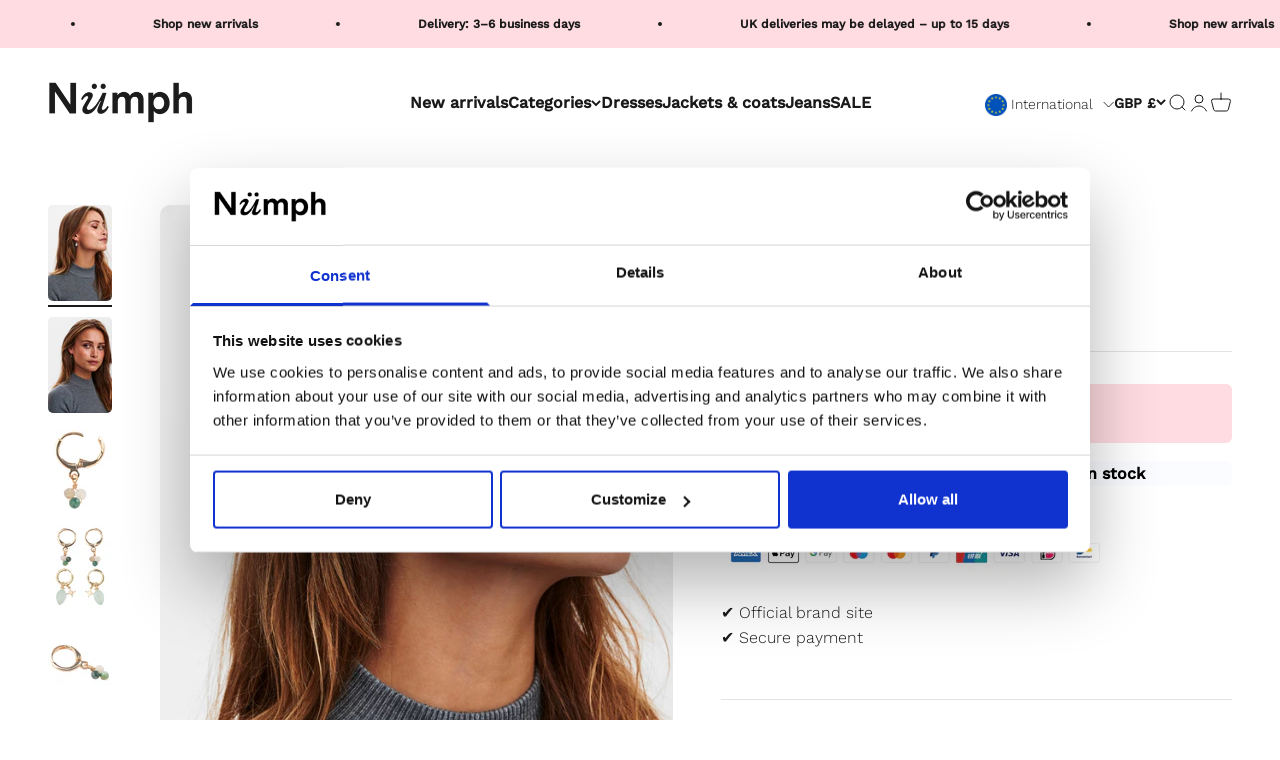

--- FILE ---
content_type: text/html; charset=utf-8
request_url: https://numph.com/en-gb/search?type=product&q=&section_id=template--20752644014409__recently_viewed_products_7Q3LL8
body_size: 128
content:
<section id="shopify-section-template--20752644014409__recently_viewed_products_7Q3LL8" class="shopify-section shopify-section--recently-viewed-products"><style>
  #shopify-section-template--20752644014409__recently_viewed_products_7Q3LL8 {
    --section-background-hash: 0;
  }

  #shopify-section-template--20752644014409__recently_viewed_products_7Q3LL8 + * {
    --previous-section-background-hash: 0;
  }</style><style>
  #shopify-section-template--20752644014409__recently_viewed_products_7Q3LL8 .product-list {
    --product-list-gap: var(--grid-gutter) var(--spacing-2);
    --product-list-items-per-row: 1;
    --product-list-carousel-item-width: 74vw;
    --product-list-grid: auto / repeat(var(--product-list-items-per-row), minmax(0, 1fr));
  }

  @media screen and (min-width: 700px) {
    #shopify-section-template--20752644014409__recently_viewed_products_7Q3LL8 .product-list {
      --product-list-gap: var(--product-list-row-gap) var(--product-list-column-gap);
      --product-list-items-per-row: 2;
      --product-list-carousel-item-width: 36vw;
    }
  }

  @media screen and (min-width: 1000px) {
    #shopify-section-template--20752644014409__recently_viewed_products_7Q3LL8 .product-list {
      --product-list-items-per-row: 3;
      --product-list-carousel-item-width: calc(var(--container-inner-width) / 3 - (var(--product-list-column-gap) / 3 * 2));
    }
  }
</style><recently-viewed-products products-count="6"  class="section   section-blends section-full"></recently-viewed-products>

</section>

--- FILE ---
content_type: text/css
request_url: https://cdn.shopify.com/extensions/019a209d-91cb-7d6e-986a-b08c5e7ceb4a/na-side-cart-114/assets/na-side-cart.css
body_size: 2647
content:
body.na-scroll-lock {
  overflow: hidden;
}
.na-hide {
  display: none !important;
}
.na-text-left {
  text-align: left;
}
.na-text-center {
  text-align: center;
}
.na-text-right {
  text-align: right;
}
.na-side-cart-button {
  text-align: center;
  display: block;
  height: 36px;
  font-size: 14px;
  font-weight: 600;
  line-height: 24px;
  padding: 6px 0;
  width: 100%;
  outline: none;
  border: none;
  border-radius: var(--nacart-design-button-radius);
  margin: 10px 0;
  text-decoration: none;
  cursor: pointer;
}
.na-side-cart-button--primary {
  background: var(--nacart-design-color-button);
  color: var(--nacart-design-color-button-text);
}
.na-side-cart-button--primary:hover {
  background: var(--nacart-design-color-button-hover);
  color: var(--nacart-design-color-button-text-hover);
}
.na-side-cart-button--full {
  width: 100% !important;
  flex-basis: 100% !important;
}
.na-side-cart-button--large {
  height: 42px;
}
.na-side-cart-button.disabled {
  opacity: 0.5;
  cursor: not-allowed;
}
.na-select {
  appearance: textfield;
  height: 40px;
  padding: 6px 12px;
  border: 1px solid #dedede;
  background: var(--nacart-design-color-background);
  cursor: pointer;
}
.na-switch {
  position: relative;
  display: inline-block;
  width: 52px;
  height: 26px;
}
.na-switch input {
  opacity: 0;
  width: 0;
  height: 0;
}
.na-slider {
  position: absolute;
  cursor: pointer;
  top: 0;
  left: 0;
  right: 0;
  bottom: 0;
  background-color: #ccc;
  -webkit-transition: .4s;
  transition: .4s;
}
.na-slider:before {
  position: absolute;
  content: "";
  height: 18px;
  width: 18px;
  left: 4px;
  bottom: 4px;
  background-color: white;
  -webkit-transition: .4s;
  transition: .4s;
}
input:checked + .na-slider {
  background-color: #3ddd3d;
}
input:focus + .na-slider {
  box-shadow: 0 0 1px #2196F3;
}
input:checked + .na-slider:before {
  -webkit-transform: translateX(26px);
  -ms-transform: translateX(26px);
  transform: translateX(26px);
}
.na-slider.na-round {
  border-radius: 34px;
}
.na-slider.na-round:before {
  border-radius: 50%;
}
.na-skeleton {
  display: block !important;
  animation: skeleton-loading 1s linear infinite alternate;
  color: transparent;
  height: 18px;
  border-radius: 4px;
  margin: 10px 30px !important;
}
.na-skeleton--large {
  height: 40px;
  margin: 20px 30px !important;
}
@keyframes skeleton-loading {
  0% {
    background-color: #F5F5F5; /* FROM Color 1 */
  }
  100% {
    background-color: #E2E2E2; /* TO Color 2 */
  }
}

/* Main cart */
.na-side-cart {
  position: fixed;
  top: 0;
  right: 0;
  left: 0;
  height: 100%;
  pointer-events: none;
  z-index: 1000000000000;
}
.na-side-cart.open {
  display: block;
  pointer-events: all;
}
.na-side-cart *.loading::after {
  position: absolute;
  width: 104%;
  height: 104%;
  top: -2%;
  left: -2%;
  background-color: rgba(200, 200, 200, 0.5);
  display: flex;
  justify-content: center;
  align-items: center;
  content: url('./loading.svg');
}
.na-side-cart__overlay {
  display: block !important;
  background-color: rgba(0, 0, 0, 0.5);
  width: 100%;
  height: 100%;
  opacity: 0;
  transition: opacity ease-in-out 0.3s;
  pointer-events: none;
}
.na-side-cart.open .na-side-cart__overlay {
  opacity: 1;
  pointer-events: all;
}
.na-side-cart__drawer {
  position: absolute;
  top: 0;
  right: 0;
  width: var(--nacart-design-mobile-width);
  max-width: 100vw;
  height: 100%;
  background: var(--nacart-design-color-background);
  color: var(--nacart-design-color-text);
  transform: translateX(120%);
  transition: transform ease-in-out 0.3s;
}
@media only screen and (min-width: 768px) {
  .na-side-cart__drawer {
    width: var(--nacart-design-width);
  }
}
.na-side-cart__drawer--left {
  left: 0;
  right: unset;
  transform: translateX(-120%);
}
.na-side-cart.open .na-side-cart__drawer {
  transform: translate(0)
}
.na-side-cart__inner {
  height: 100%;
  display: flex;
  flex-direction: column;
}
.na-side-cart__inner--scroll {
  overflow-y: auto;
}
.na-side-cart__rendering-overlay {
  display: none;
  position: absolute;
  top: 0;
  bottom: 0;
  left: 0;
  right: 0;
  flex-direction: column;
  background: var(--nacart-design-color-background);
  z-index: 10;
}
.na-side-cart__rendering-overlay .na-side-cart__rendering-header {
  padding: 20px 0;
  border-bottom: 1px solid #dedede;
}
.na-side-cart__rendering-overlay .na-side-cart__rendering-body {
  flex: 1;
  display: flex;
  flex-direction: column;
}
.na-side-cart__rendering-overlay .na-side-cart__rendering-footer {
  flex: 0;
  padding: 20px 0px;
}
.na-side-cart__drawer.rendering .na-side-cart__rendering-overlay {
  display: flex;
}

.na-side-cart__body {
  flex: 1;
  display: flex;
  flex-direction: column;
}
.na-side-cart-body--scroll {
  overflow-y: auto;
}
.na-side-cart__footer {
  flex: 0;
}
.na-side-cart h1,
.na-side-cart h2,
.na-side-cart h3,
.na-side-cart h4,
.na-side-cart p {
  margin-top: 0;
  margin-bottom: 0;
}

/* Empty cart message */
.na-side-cart__empty-block {
  display: flex;
  align-items: center;
  justify-content: center;
  flex: 1;
}

.na-side-cart__cart-recommendation {
  flex: 1;
  padding: 15px 30px;
}
.na-side-cart-recommendation__rec-header {
  margin-bottom: 10px;
}

/* Cart header */
.na-side-cart-header {
  background: var(--nacart-header-color-background);
  display: flex;
  flex-direction: var(--nacart-header-flex-direction);
  justify-content: space-between;
  align-items: center;
  padding: 20px 30px;
  border-bottom: var(--nacart-header-bottom-border) solid rgba(0,0,0,0.1);
}
.na-side-cart-header--small {
  padding: 5px 30px;
}
.na-side-cart-header--large {
  padding: 30px 30px;
}
.na-side-cart-header__title {
  font-size: 18px;
  font-weight: bold;
}
.na-side-cart-header-title--custom {
  color: var(--nacart-header-title-color) !important;
  font-size: var(--nacart-header-title-size) !important;
  font-weight: var(--nacart-header-title-weight) !important;
}
.na-side-cart-header__title.text-center,
.na-side-cart-header__title-image.text-center {
  margin: 0 auto;
}
.na-side-cart-header__close {
  padding: 2px;
  height: 30px;
  width: 30px;
  cursor: pointer;
  background-color: var(--nacart-header-close-color-background);
  border: var(--nacart-header-close-border) solid var(--nacart-header-close-color-border);
  border-radius: var(--nacart-design-button-radius);
}
.na-side-cart-header__close--small {
  padding: 5px;
}
.na-side-cart-header__close--medium {
  padding: 3px;
}
.na-side-cart-header__close--large {
  padding: 0px;
}
.na-side-cart-header__close:hover {
  background-color: var(--nacart-header-close-color-background-hover);
  border: var(--nacart-header-close-border) solid var(--nacart-header-close-color-border-hover)
}
.na-side-cart-header__close .icon {
  height: 100%;
  width: 100%;
  stroke: var(--nacart-header-close-color-stroke);
  fill: var(--nacart-header-close-color-stroke);
  pointer-events: none;
}
.na-side-cart-header__close:hover .icon {
  stroke: var(--nacart-header-close-color-stroke-hover);
  fill: var(--nacart-header-close-color-stroke-hover);
}

/* Announcement */
.na-side-cart-announcement {
  background-color: var(--nacart-announcement-color-background);
  border-top: 1px solid var(--nacart-announcement-color-border);
  border-bottom: 1px solid var(--nacart-announcement-color-border);
  padding: 2px 30px;
}
.na-side-cart-announcement--normal {
  padding: 10px 30px;
}
.na-side-cart-announcement--tall {
  padding: 20px 30px;
}
.na-side-cart-announcement__text {
  min-height: 17px;
}
.na-side-cart-announcement__text * {
  color: #000000;
  font-size: var(--nacart-announcement-text-size);
  line-height: 1.25
}

/* Reward bar */
.na-side-cart-reward {
  padding: 10px 30px;
}
.na-side-cart-reward__message {
  margin-bottom: 7px;
}
.na-side-cart-reward__message p {
  font-size: 14px;
}
.na-side-cart-reward__bar-wrapper {
  position: relative;
}
.na-side-cart-reward__bar {
  width: 100%;
  height: 10px;
  background-color: var(--nacart-reward-bar-color-background);
  border-radius: 20px;
}
.na-side-cart-reward__bar-progress {
  display: block !important;
  background-color: var(--nacart-reward-bar-color-foreground);
  height: 100%;
  max-width: 100%;
  border-radius: 20px;
}
.na-side-cart-reward__icon-wrapper {
  position: absolute;
  right: 0;
  top: -12px;
  height: 36px;
  width: 36px;
  background-color: var(--nacart-reward-bar-color-background);
  border: 1px solid var(--nacart-reward-bar-color-foreground);
  border-radius: 50%;
  padding: 5px;
}
.na-side-cart-reward__icon-wrapper svg {
  height: 24px;
  width: 24px;
  fill: var(--nacart-reward-bar-color-foreground);
}
.na-side-cart-reward__icon-wrapper--filled {
  background-color: var(--nacart-reward-bar-color-foreground);
  border: 1px solid var(--nacart-reward-bar-color-background);
}
.na-side-cart-reward__icon-wrapper--filled svg {
  fill: var(--nacart-reward-bar-color-background);
}

/* Cart items */
.na-side-cart-items {
  padding: 10px 30px 0px;
  flex: 1;
}
.na-side-cart-item {
  display: flex;
  align-items: top;
  flex-wrap: wrap;
  gap: 10px;
  position: relative;
  border-bottom: 1px solid #dedede;
  padding: 10px 0;
  line-height: 1;
}
.na-side-cart-item__image-wrapper {
  flex: 1;
  max-width: 90px;
}
.na-side-cart-item__product-image {
  margin: 0 auto;
  max-width: 100%;
}
.na-side-cart-item__content-wrapper {
  flex: 1;
  flex-wrap: wrap;
  display: flex;
}
.na-side-cart-item__title-wrapper {
  flex: 1;
}
.na-side-cart-item__product-title {
  font-size: 15px;
  padding-bottom: 5px;
  color: #000000;
  max-width: calc(100% - 30px);
  line-height: 20px;
}
.na-side-cart-item__product-link {
  color: #000000;
  text-decoration: none;
}
.na-side-cart-item__variant-title,
.na-side-cart-item__selling-plan,
.na-side-cart-item__property {
  color: #666666;
  font-size: 12px;
  max-width: calc(100% - 30px);
  line-height: 16px;
  padding-bottom: 5px;
}
.na-side-cart-item__variant-title {
  padding-bottom: 0;
}
.na-side-cart-item__info-wrapper {
  width: 100%;
  display: flex;
  justify-content: space-between;
  margin-top: 5px;
  align-items: center;
}
.na-side-cart-item__quantity-wrapper {
  display: flex;
  justify-content: flex-start;
  align-items: center;
}
.na-side-cart-item__quantity-button {
  width: 30px;
  min-width: 30px;
  max-width: 30px;
  border: 1px solid #dedede;
  border-radius: 0;
  outline: none;
  box-shadow: none;
  background: none;
  color: #000000;
  height: 30px;
  min-height: 30px;
  max-height: 30px;
  cursor: pointer;
  padding: 0;
}
.na-side-cart-item__quantity-minus {
  border-top-left-radius: var(--nacart-design-button-radius);
  border-bottom-left-radius: var(--nacart-design-button-radius);
}
.na-side-cart-item__quantity-plus {
  border-top-right-radius: var(--nacart-design-button-radius);
  border-bottom-right-radius: var(--nacart-design-button-radius);
}
.na-side-cart-item__quantity {
  appearance: none;
  -moz-appearance:textfield;
  width: 60px;
  text-align: center;
  height: 30px;
  border: 1px solid #dedede;
  border-left: none;
  border-right: none;
  border-radius: 0;
  margin: 0;
  padding: 0;
}
.na-side-cart-item__quantity::-webkit-outer-spin-button,
.na-side-cart-item__quantity::-webkit-inner-spin-button {
  -webkit-appearance: none;
  margin: 0;
}
.na-side-cart-item__price-wrapper {
  display: block;
  margin-top: 25px;
}
.na-side-cart-item__prices-wrapper {
  display: flex;
  gap: 6px;
  justify-content: flex-end;
  flex-wrap: wrap;
}
.na-side-cart-item__sale-price,
.na-side-cart-item__original-price {
  font-size: 14px;
}
.na-side-cart-item__original-price {
  color: #777777;
}
.na-side-cart-item__savings {
  font-size: 14px;
  font-weight: bold;
  color: var(--nacart-design-color-savings);
  padding: 6px 0 5px;
}
.na-side-cart-item__discount {
  display: flex;
  align-items: center;
  width: fit-content;
  gap: 5px;
  background: #eeeeee;
  border-radius: 8px;
  padding: 2px 6px 2px 4px;
  margin: 5px 0 0 auto;
  font-size: 13px;
  font-weight: 600;
  letter-spacing: 0px;
  color: #444444;
}
.na-side-cart-item__discount svg {
  height: 20px;
  width: 20px;
}
.na-side-cart-item__discount-remove {
}
.na-side-cart-item__discount-remove svg {
  height: 14px;
  width: 14px;
  margin: 0 0 -4px 2px;
  pointer-events: none;
}
.na-side-cart-item__remove {
  position: absolute;
  top: 10px;
  right: 0;
}
.na-side-cart-item__remove svg {
  height: 20px;
  width: 20px;
  pointer-events: none;
}
.na-side-cart-item__properties {
  width: 100%;
}
.na-side-cart-subscription {
  width: 100%;
}
.na-side-cart-subscription__select {
  width: 100%;
}
.na-side-subscription-button {
  font-size: 16px;
}

/* Upsells */
.na-side-cart-upsell-product {
  position: relative;
  display: flex;
  align-items: center;
  gap: 10px;
  padding: 15px;
  background-color: var(--nacart-design-color-accent);
  margin-bottom: 10px;
}
.na-side-cart-upsell-product__image-wrapper {
  width: 90px;
  height: 90px;
  max-width: 90px;
  max-height: 90px;
  text-align: center;
}
.na-side-cart-upsell-product__image {
  max-width: 100%;
  max-height: 100%;
  margin: auto;
}
.na-side-cart-upsell-product__info-wrapper {
  flex: 1;
}
.na-side-cart-upsell-product__title {
  font-size: 15px;
  line-height: 18px;
}
.na-side-cart-upsell-product__prices-wrapper {
  display: flex;
  margin: 5px 0;
  font-size: 14px;
}
.na-side-cart-upsell-product__compare-at-price {
  color: #777777;
  margin-right: 10px;
}
.na-side-cart-upsell-product__compare-at-price:empty {
  display: none;
}
.na-side-cart-upsell-product__reviews-wrapper {
  margin: 5px 0;
}
.na-side-cart-upsell-product__variant-atc-wrapper {
  display: flex;
  gap: 10px;
}
.na-side-cart-upsell-product__variant-wrapper {
  flex-basis: 50%;
}
.na-side-cart-upsell-product__variant-select {
  appearance: none;
  width: 100%;
  background: none;
  outline: none;
  border: 1px solid #dfe3e8;
  border-radius: var(--nacart-design-button-radius);
  background-color: var(--nacart-design-color-background);
  padding: 2px 10px;
  height: 36px;
  font-size: 14px;
  background: url('./chevron.svg');
  background-repeat: no-repeat;
  background-size: 20px;
  background-position: right 10px center;
  padding-right: 30px;
}
.na-side-cart-upsell-product__atc {
  flex-basis: 50%;
  margin: 0;
}
.splide__arrow {
  background: none !important;
}
.splide__arrow svg {
  height: 10px !important;
  width: 10px !important;
}
.splide__arrow--prev {
  left: -2em !important;
}
.splide__arrow--next {
  right: -2em !important;
}

/* Upsell block */
.na-side-cart-upsell {
  padding: 40px 30px 15px;
}
.na-side-cart-upsell__header {
  margin-bottom: 10px;
}
.na-side-cart-upsell__products {
  min-height: 133px;
}

/* Contribe block */
.na-side-cart__contribe {
  padding: 10px 30px;
}
.na-side-cart-footer .na-side-cart__contribe {
  padding: 0 0 10px;
}

/* Note block */
.na-side-cart-note {
  padding: 15px 30px;
}
.na-side-cart-note--footer {
  padding: 0px;
  margin-bottom: 15px;
}
.na-side-cart-note__title {
  display: flex;
  cursor: pointer;
  font-size: 14px;
  background-color: transparent;
  color: #303030;
}
.na-side-cart-note__title::after {
  content: "+";
  padding-left: 10px;
}
.na-side-cart-note details[open] .na-side-cart-note__title::after {
  content: "-"
}
.na-side-cart-note__field {
  width: 100%;
  margin-top: 5px;
  font-size: 14px;
  padding: 5px;
}
.na-side-cart-note__field::placeholder {
  font-size: 12px;
}

/* Footer */
.na-side-cart-footer {
  padding: 23px 23px 10px;
  background-color: var(--nacart-design-color-accent);
}
.na-side-cart-footer div[data-na-cart-block]:last-of-type {
  margin-bottom: 0;
}
.na-side-cart-savings {
  display: flex;
  gap: 10px;
  justify-content: space-between;
  align-items: center;
}
.na-side-cart-savings__content {
  display: flex;
  align-items: center;
  gap: 10px;
  font-size: 16px;
}
.na-side-cart-savings .na-side-cart-item__discount {
  margin: 0;
  flex: 1;
}
.na-side-cart-savings .na-side-cart-savings__amount {
  margin: 0 0 0 auto;
  font-size: 16px;
}
.na-side-cart-continue-shopping {
  display: block;
  font-size: 15px;
  margin: 0 auto 15px;
  text-decoration: none;
  color: var(--nacart-design-color-text);
}

/* Addon block */
.na-side-cart-addon {
  position: relative;
  display: flex;
  gap: 10px;
  margin-bottom: 15px;
}
.na-side-cart-addon__image-wrapper {
  width: 64px;
  text-align: center;
  display: flex;
  align-items: center;
}
.na-side-cart-addon__image-wrapper .na-upsell-product__image {
  max-width: 100%;
  margin: 0 auto;
}
.na-side-cart-addon__info-wrapper {
  flex: 1;
  display: flex;
  justify-content: space-between;
  flex-wrap: wrap;
  align-items: center;
}
.na-side-cart-addon__info-inner {
  flex: 1;
  padding-right: 5px;
}
.na-side-cart-addon__title {
  font-size: 15px;
}
.na-side-cart-addon__description {
  color: #888888;
  font-size: 13px;
  line-height: 14px;
  padding-right: 5px;
  padding-top: 5px;
}
.na-side-cart-addon__price-wrapper {
  display: flex;
  gap: 5px;
  margin-bottom: 5px;
}
.na-side-cart-addon__original-price {
  color: #777777;
  font-size: 14px;
}
.na-side-cart-addon__price {
  font-size: 14px;
}
.na-side-cart-addon__toggle-wrapper {
}
.na-side-cart-addon .na-side-cart-addon__variant-atc-wrapper {
  width: 100%;
  display: flex;
  align-items: center;
  gap: 10px;
  margin-top: 8px;
}
.na-side-cart-addon .na-side-cart-addon-quantity-select {
  flex: 1;
  flex-basis: 50%;
}
.na-side-cart-addon .na-side-cart-addon-cart-button {
  padding-left: 10px;
  padding-right: 10px;
  flex: 1;
  flex-basis: 50%;
}
.na-side-cart-addon__variant-quantity-wrapper {
  width: 100%;
  flex-basis: 50%;
  max-width: 50%;
  display: flex;
  flex-direction: column;
  gap: 5px;
}
.na-side-cart-addon-quantity,
.na-side-cart-addon-variants {
  max-width: 100%;
  height: 36px;
  min-height: 36px;
  appearance: none;
  outline: none;
  border: 1px solid #dfe3e8;
  border-radius: var(--nacart-design-button-radius);
  padding: 2px 10px;
  background-color: var(--nacart-design-color-background);
}
.na-side-cart-addon-quantity-wrapper .na-side-cart-item__quantity-button {
  height: 36px;
  width: 36px;
  background-color: var(--nacart-design-color-background);
}
.na-side-cart-addon-quantity-wrapper .na-side-cart-addon-quantity {
  width: 66px;
  height: 36px;
  appearance: none;
  -moz-appearance:textfield;
  border-left: none;
  border-right: none;
  border-radius: 0;
}
.na-side-cart-addon-quantity {
  text-align: center;
}
.na-side-cart-addon-variants {
  background-image: url('./chevron.svg');
  background-repeat: no-repeat;
  background-size: 20px;
  background-position: right 10px center;
  padding-right: 30px;
}

/* Discount block */
.na-side-cart-discount {
  display: flex;
  gap: 10px;
  margin-bottom: 10px;
}
.na-side-cart-discount__input {
  flex: 1;
  border: none;
  padding: 0 20px 0 10px;
}
.na-side-cart-discount__input::placeholder {
  font-size: 14px;
}
.na-side-cart-discount .na-side-cart-button {
  margin: 0;
  flex-basis: 30%;
  border-radius: var(--nacart-design-button-radius);
}

/* Terms block */
.na-side-cart-terms {
  margin: 5px 0;
  display: flex;
  gap: 10px;
}
.na-side-cart-terms__label {
  font-size: 15px;
  letter-spacing: 0px;
}

/* Cart subtotal */
.na-side-cart-subtotal {
  display: flex;
  justify-content: space-between;
  align-items: center;
  font-size: 16px;
  margin: 5px 0;
}

/* Express block */
.na-side-cart-express {
  display: flex;
  flex-direction: column;
  gap: 10px;
  margin-bottom: 10px;
}
.na-side-cart-express__group {
  display: flex;
  gap: 10px;
}
.na-side-cart-express__button {
  flex: 1;
  height: 42px;
  flex-basis: 30%;
  width: 50%;
  text-align: center;
  display: flex;
  justify-content: center;
  align-items: center;
  border-radius: 6px;
}
.na-side-cart-express__button--paypal {
  background-color: rgb(255, 196, 57);
}
.na-side-cart-express__button--apple {
  background-color: #000000;
}
.na-side-cart-express__button--shop {
  background-color: rgb(90, 49, 244);
}
.na-side-cart-express__button--amazon {
  background-color: rgb(250, 214, 118);
}
.na-side-cart-express__button--meta {
  background-color: #000000;
}
.na-side-cart-express__button--google {
  border: 1px solid #afafaf;
  overflow: hidden;
}

/* Payment icons */
.na-payment-icon__label {
  display: flex;
  gap: 5px;
  align-items: center;
  margin-bottom: 10px;
}
.na-side-cart-payments {
  display: flex;
  justify-content: center;
  align-items: center;
  flex-wrap: wrap;
  gap: 10px;
  margin-bottom: 10px;
}
.na-side-cart-payments__trustpilot-wrapper {
  display: flex;
  gap: 10px;
  justify-content: center;
  align-items: center;
  margin-bottom: 10px;
}
.na-side-cart-payments__trustpilot-text {
  font-size: 14px;
}


/* Trust block */
.na-side-cart-trustbadges {
  text-align: center;
}
.na-side-cart-trustbadge__image {
  max-width: 100%;
}



--- FILE ---
content_type: text/javascript; charset=utf-8
request_url: https://numph.com/products/nubelby-earrings-mixed-colors.js
body_size: 1060
content:
{"id":7004341076149,"title":"NUBELBY EARRINGS - Mixed Colors","handle":"nubelby-earrings-mixed-colors","description":"\u003cp\u003e\u003c\/p\u003e\u003cp\u003eStyle NO: 701897\u003c\/p\u003e","published_at":"2025-01-16T06:11:48+01:00","created_at":"2021-09-24T17:06:32+02:00","vendor":"Numph COM","type":"Accessories","tags":["Color_Mixed Colors","PIM_CategoryId_116","PIM_Collection_Express Autumn Winter 2021"],"price":1999,"price_min":1999,"price_max":1999,"available":false,"price_varies":false,"compare_at_price":0,"compare_at_price_min":0,"compare_at_price_max":0,"compare_at_price_varies":false,"variants":[{"id":43124556497110,"title":"Default Title","option1":"Default Title","option2":null,"option3":null,"sku":"70189799990000","requires_shipping":true,"taxable":true,"featured_image":{"id":31728707469493,"product_id":7004341076149,"position":1,"created_at":"2021-09-24T17:06:37+02:00","updated_at":"2021-09-24T17:06:37+02:00","alt":"701897-9999.jpg","width":1362,"height":2048,"src":"https:\/\/cdn.shopify.com\/s\/files\/1\/0569\/9682\/3221\/products\/dfc4b7f0926953dfd7acada5572018d7.jpg?v=1632495997","variant_ids":[43124556497110]},"available":false,"name":"NUBELBY EARRINGS - Mixed Colors","public_title":null,"options":["Default Title"],"price":1999,"weight":100,"compare_at_price":0,"inventory_management":"shopify","barcode":"5713301972994","featured_media":{"alt":"701897-9999.jpg","id":24018041766069,"position":1,"preview_image":{"aspect_ratio":0.665,"height":2048,"width":1362,"src":"https:\/\/cdn.shopify.com\/s\/files\/1\/0569\/9682\/3221\/products\/dfc4b7f0926953dfd7acada5572018d7.jpg?v=1632495997"}},"quantity_rule":{"min":1,"max":null,"increment":1},"quantity_price_breaks":[],"requires_selling_plan":false,"selling_plan_allocations":[]}],"images":["\/\/cdn.shopify.com\/s\/files\/1\/0569\/9682\/3221\/products\/dfc4b7f0926953dfd7acada5572018d7.jpg?v=1632495997","\/\/cdn.shopify.com\/s\/files\/1\/0569\/9682\/3221\/products\/dd613ead79ea87c209de0cacd63bfc5c.jpg?v=1632495997","\/\/cdn.shopify.com\/s\/files\/1\/0569\/9682\/3221\/products\/9ca27c6441c18c9d2ee59d89968eb590.jpg?v=1632495997","\/\/cdn.shopify.com\/s\/files\/1\/0569\/9682\/3221\/products\/e6ec5c6b73ed8bd84fe3574d4f35720f.jpg?v=1632495997","\/\/cdn.shopify.com\/s\/files\/1\/0569\/9682\/3221\/products\/a5ccc35cdcae87ca0a56742b2142074c.jpg?v=1632495997"],"featured_image":"\/\/cdn.shopify.com\/s\/files\/1\/0569\/9682\/3221\/products\/dfc4b7f0926953dfd7acada5572018d7.jpg?v=1632495997","options":[{"name":"Title","position":1,"values":["Default Title"]}],"url":"\/products\/nubelby-earrings-mixed-colors","media":[{"alt":"701897-9999.jpg","id":24018041766069,"position":1,"preview_image":{"aspect_ratio":0.665,"height":2048,"width":1362,"src":"https:\/\/cdn.shopify.com\/s\/files\/1\/0569\/9682\/3221\/products\/dfc4b7f0926953dfd7acada5572018d7.jpg?v=1632495997"},"aspect_ratio":0.665,"height":2048,"media_type":"image","src":"https:\/\/cdn.shopify.com\/s\/files\/1\/0569\/9682\/3221\/products\/dfc4b7f0926953dfd7acada5572018d7.jpg?v=1632495997","width":1362},{"alt":"701897-9999_2 (1).jpg","id":24018041798837,"position":2,"preview_image":{"aspect_ratio":0.665,"height":2048,"width":1362,"src":"https:\/\/cdn.shopify.com\/s\/files\/1\/0569\/9682\/3221\/products\/dd613ead79ea87c209de0cacd63bfc5c.jpg?v=1632495997"},"aspect_ratio":0.665,"height":2048,"media_type":"image","src":"https:\/\/cdn.shopify.com\/s\/files\/1\/0569\/9682\/3221\/products\/dd613ead79ea87c209de0cacd63bfc5c.jpg?v=1632495997","width":1362},{"alt":"701897-9999_2.jpg","id":24018041831605,"position":3,"preview_image":{"aspect_ratio":0.8,"height":2048,"width":1638,"src":"https:\/\/cdn.shopify.com\/s\/files\/1\/0569\/9682\/3221\/products\/9ca27c6441c18c9d2ee59d89968eb590.jpg?v=1632495997"},"aspect_ratio":0.8,"height":2048,"media_type":"image","src":"https:\/\/cdn.shopify.com\/s\/files\/1\/0569\/9682\/3221\/products\/9ca27c6441c18c9d2ee59d89968eb590.jpg?v=1632495997","width":1638},{"alt":"701897-9999_3.jpg","id":24018041864373,"position":4,"preview_image":{"aspect_ratio":0.8,"height":2048,"width":1638,"src":"https:\/\/cdn.shopify.com\/s\/files\/1\/0569\/9682\/3221\/products\/e6ec5c6b73ed8bd84fe3574d4f35720f.jpg?v=1632495997"},"aspect_ratio":0.8,"height":2048,"media_type":"image","src":"https:\/\/cdn.shopify.com\/s\/files\/1\/0569\/9682\/3221\/products\/e6ec5c6b73ed8bd84fe3574d4f35720f.jpg?v=1632495997","width":1638},{"alt":"701897-9999_5.jpg","id":24018041897141,"position":5,"preview_image":{"aspect_ratio":0.8,"height":2048,"width":1638,"src":"https:\/\/cdn.shopify.com\/s\/files\/1\/0569\/9682\/3221\/products\/a5ccc35cdcae87ca0a56742b2142074c.jpg?v=1632495997"},"aspect_ratio":0.8,"height":2048,"media_type":"image","src":"https:\/\/cdn.shopify.com\/s\/files\/1\/0569\/9682\/3221\/products\/a5ccc35cdcae87ca0a56742b2142074c.jpg?v=1632495997","width":1638}],"requires_selling_plan":false,"selling_plan_groups":[]}